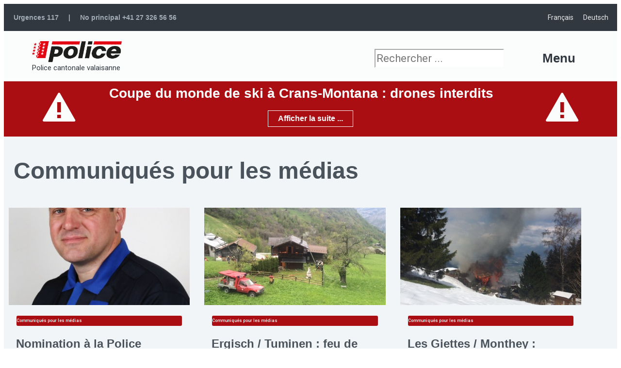

--- FILE ---
content_type: text/css; charset=utf-8
request_url: https://www.policevalais.ch/wp-content/uploads/elementor/css/A.post-33988.css,qver=1769845327.pagespeed.cf.PCB7da8bJX.css
body_size: 561
content:
.elementor-widget-section .eael-protected-content-message{font-family:var( --e-global-typography-secondary-font-family ), Sans-serif;font-weight:var(--e-global-typography-secondary-font-weight)}.elementor-widget-section .protected-content-error-msg{font-family:var( --e-global-typography-secondary-font-family ), Sans-serif;font-weight:var(--e-global-typography-secondary-font-weight)}.elementor-33988 .elementor-element.elementor-element-88bed3c>.elementor-container>.elementor-column>.elementor-widget-wrap{align-content:center;align-items:center}.elementor-33988 .elementor-element.elementor-element-88bed3c:not(.elementor-motion-effects-element-type-background), .elementor-33988 .elementor-element.elementor-element-88bed3c > .elementor-motion-effects-container > .elementor-motion-effects-layer{background-color:var(--e-global-color-2159caf)}.elementor-33988 .elementor-element.elementor-element-88bed3c{transition:background .3s , border .3s , border-radius .3s , box-shadow .3s}.elementor-33988 .elementor-element.elementor-element-88bed3c>.elementor-background-overlay{transition:background .3s , border-radius .3s , opacity .3s}.elementor-widget-icon .eael-protected-content-message{font-family:var( --e-global-typography-secondary-font-family ), Sans-serif;font-weight:var(--e-global-typography-secondary-font-weight)}.elementor-widget-icon .protected-content-error-msg{font-family:var( --e-global-typography-secondary-font-family ), Sans-serif;font-weight:var(--e-global-typography-secondary-font-weight)}.elementor-widget-icon.elementor-view-stacked .elementor-icon{background-color:var(--e-global-color-primary)}.elementor-widget-icon.elementor-view-framed .elementor-icon,.elementor-widget-icon.elementor-view-default .elementor-icon{color:var(--e-global-color-primary);border-color:var(--e-global-color-primary)}.elementor-widget-icon.elementor-view-framed .elementor-icon,.elementor-widget-icon.elementor-view-default .elementor-icon svg{fill:var(--e-global-color-primary)}.elementor-33988 .elementor-element.elementor-element-1edbfaa .elementor-icon-wrapper{text-align:center}.elementor-33988 .elementor-element.elementor-element-1edbfaa.elementor-view-stacked .elementor-icon{background-color:var(--e-global-color-8bf0bea)}.elementor-33988 .elementor-element.elementor-element-1edbfaa.elementor-view-framed .elementor-icon,.elementor-33988 .elementor-element.elementor-element-1edbfaa.elementor-view-default .elementor-icon{color:var(--e-global-color-8bf0bea);border-color:var(--e-global-color-8bf0bea)}.elementor-33988 .elementor-element.elementor-element-1edbfaa.elementor-view-framed .elementor-icon,.elementor-33988 .elementor-element.elementor-element-1edbfaa.elementor-view-default .elementor-icon svg{fill:var(--e-global-color-8bf0bea)}.elementor-33988 .elementor-element.elementor-element-1edbfaa .elementor-icon{font-size:70px}.elementor-33988 .elementor-element.elementor-element-1edbfaa .elementor-icon svg{height:70px}.elementor-widget-jet-listing-dynamic-link .eael-protected-content-message{font-family:var( --e-global-typography-secondary-font-family ), Sans-serif;font-weight:var(--e-global-typography-secondary-font-weight)}.elementor-widget-jet-listing-dynamic-link .protected-content-error-msg{font-family:var( --e-global-typography-secondary-font-family ), Sans-serif;font-weight:var(--e-global-typography-secondary-font-weight)}.elementor-33988 .elementor-element.elementor-element-dbe3ab2 .jet-listing-dynamic-link__link{align-self:center;font-family:"Roboto",sans-serif;font-size:28px;font-weight:600;line-height:30px;color:var(--e-global-color-8bf0bea);flex-direction:row}.elementor-33988 .elementor-element.elementor-element-dbe3ab2 .jet-listing-dynamic-link__icon{order:1}.elementor-widget-button .elementor-button{background-color:var(--e-global-color-accent);font-family:var( --e-global-typography-accent-font-family ), Sans-serif;font-weight:var(--e-global-typography-accent-font-weight)}.elementor-widget-button .eael-protected-content-message{font-family:var( --e-global-typography-secondary-font-family ), Sans-serif;font-weight:var(--e-global-typography-secondary-font-weight)}.elementor-widget-button .protected-content-error-msg{font-family:var( --e-global-typography-secondary-font-family ), Sans-serif;font-weight:var(--e-global-typography-secondary-font-weight)}.elementor-33988 .elementor-element.elementor-element-3656e99 .elementor-button{background-color:var(--e-global-color-2159caf);font-family:"Roboto",sans-serif;font-size:16px;font-weight:600;fill:var(--e-global-color-8bf0bea);color:var(--e-global-color-8bf0bea);border-style:solid;border-width:1px 1px 1px 1px;border-radius:0 0 0 0;padding:8px 20px 8px 20px}.elementor-33988 .elementor-element.elementor-element-3656e99>.elementor-widget-container{margin:0 0 10px 0}.elementor-33988 .elementor-element.elementor-element-261aab1 .elementor-icon-wrapper{text-align:center}.elementor-33988 .elementor-element.elementor-element-261aab1.elementor-view-stacked .elementor-icon{background-color:var(--e-global-color-8bf0bea)}.elementor-33988 .elementor-element.elementor-element-261aab1.elementor-view-framed .elementor-icon,.elementor-33988 .elementor-element.elementor-element-261aab1.elementor-view-default .elementor-icon{color:var(--e-global-color-8bf0bea);border-color:var(--e-global-color-8bf0bea)}.elementor-33988 .elementor-element.elementor-element-261aab1.elementor-view-framed .elementor-icon,.elementor-33988 .elementor-element.elementor-element-261aab1.elementor-view-default .elementor-icon svg{fill:var(--e-global-color-8bf0bea)}.elementor-33988 .elementor-element.elementor-element-261aab1 .elementor-icon{font-size:70px}.elementor-33988 .elementor-element.elementor-element-261aab1 .elementor-icon svg{height:70px}

--- FILE ---
content_type: text/css; charset=utf-8
request_url: https://www.policevalais.ch/wp-content/uploads/elementor/css/A.post-25626.css,qver=1769845333.pagespeed.cf.AmlCSzY_hm.css
body_size: 1564
content:
.elementor-widget-section .eael-protected-content-message{font-family:var( --e-global-typography-secondary-font-family ), Sans-serif;font-weight:var(--e-global-typography-secondary-font-weight)}.elementor-widget-section .protected-content-error-msg{font-family:var( --e-global-typography-secondary-font-family ), Sans-serif;font-weight:var(--e-global-typography-secondary-font-weight)}.elementor-25626 .elementor-element.elementor-element-ae06a89:not(.elementor-motion-effects-element-type-background), .elementor-25626 .elementor-element.elementor-element-ae06a89 > .elementor-motion-effects-container > .elementor-motion-effects-layer{background-color:var(--e-global-color-secondary)}.elementor-25626 .elementor-element.elementor-element-ae06a89{transition:background .3s , border .3s , border-radius .3s , box-shadow .3s}.elementor-25626 .elementor-element.elementor-element-ae06a89>.elementor-background-overlay{transition:background .3s , border-radius .3s , opacity .3s}.elementor-widget-heading .eael-protected-content-message{font-family:var( --e-global-typography-secondary-font-family ), Sans-serif;font-weight:var(--e-global-typography-secondary-font-weight)}.elementor-widget-heading .protected-content-error-msg{font-family:var( --e-global-typography-secondary-font-family ), Sans-serif;font-weight:var(--e-global-typography-secondary-font-weight)}.elementor-widget-heading .elementor-heading-title{font-family:var( --e-global-typography-primary-font-family ), Sans-serif;font-weight:var(--e-global-typography-primary-font-weight);color:var(--e-global-color-primary)}.elementor-25626 .elementor-element.elementor-element-0a802b3 .elementor-heading-title{font-family:"Roboto",sans-serif;font-weight:600;color:var(--e-global-color-f7118e4)}.elementor-widget-text-editor .eael-protected-content-message{font-family:var( --e-global-typography-secondary-font-family ), Sans-serif;font-weight:var(--e-global-typography-secondary-font-weight)}.elementor-widget-text-editor .protected-content-error-msg{font-family:var( --e-global-typography-secondary-font-family ), Sans-serif;font-weight:var(--e-global-typography-secondary-font-weight)}.elementor-widget-text-editor{font-family:var( --e-global-typography-text-font-family ), Sans-serif;font-size:var(--e-global-typography-text-font-size);font-weight:var(--e-global-typography-text-font-weight);color:var(--e-global-color-text)}.elementor-widget-text-editor.elementor-drop-cap-view-stacked .elementor-drop-cap{background-color:var(--e-global-color-primary)}.elementor-widget-text-editor.elementor-drop-cap-view-framed .elementor-drop-cap,.elementor-widget-text-editor.elementor-drop-cap-view-default .elementor-drop-cap{color:var(--e-global-color-primary);border-color:var(--e-global-color-primary)}.elementor-25626 .elementor-element.elementor-element-727629c>.elementor-widget-container{margin:0 0 -20px 0}.elementor-25626 .elementor-element.elementor-element-727629c{text-align:start;font-family:"Roboto",sans-serif;font-size:14px;font-weight:400;color:var(--e-global-color-f7118e4)}.elementor-widget-icon-list .eael-protected-content-message{font-family:var( --e-global-typography-secondary-font-family ), Sans-serif;font-weight:var(--e-global-typography-secondary-font-weight)}.elementor-widget-icon-list .protected-content-error-msg{font-family:var( --e-global-typography-secondary-font-family ), Sans-serif;font-weight:var(--e-global-typography-secondary-font-weight)}.elementor-widget-icon-list .elementor-icon-list-item:not(:last-child):after{border-color:var(--e-global-color-text)}.elementor-widget-icon-list .elementor-icon-list-icon i{color:var(--e-global-color-primary)}.elementor-widget-icon-list .elementor-icon-list-icon svg{fill:var(--e-global-color-primary)}.elementor-widget-icon-list .elementor-icon-list-item>.elementor-icon-list-text,.elementor-widget-icon-list .elementor-icon-list-item>a{font-family:var( --e-global-typography-text-font-family ), Sans-serif;font-size:var(--e-global-typography-text-font-size);font-weight:var(--e-global-typography-text-font-weight)}.elementor-widget-icon-list .elementor-icon-list-text{color:var(--e-global-color-secondary)}.elementor-25626 .elementor-element.elementor-element-7229b02 .elementor-icon-list-items:not(.elementor-inline-items) .elementor-icon-list-item:not(:last-child){padding-block-end:calc(5px/2)}.elementor-25626 .elementor-element.elementor-element-7229b02 .elementor-icon-list-items:not(.elementor-inline-items) .elementor-icon-list-item:not(:first-child){margin-block-start:calc(5px/2)}.elementor-25626 .elementor-element.elementor-element-7229b02 .elementor-icon-list-items.elementor-inline-items .elementor-icon-list-item{margin-inline:calc(5px/2)}.elementor-25626 .elementor-element.elementor-element-7229b02 .elementor-icon-list-items.elementor-inline-items{margin-inline:calc(-5px/2)}.elementor-25626 .elementor-element.elementor-element-7229b02 .elementor-icon-list-items.elementor-inline-items .elementor-icon-list-item:after{inset-inline-end:calc(-5px/2)}.elementor-25626 .elementor-element.elementor-element-7229b02 .elementor-icon-list-icon i{color:var(--e-global-color-f7118e4);transition:color .3s}.elementor-25626 .elementor-element.elementor-element-7229b02 .elementor-icon-list-icon svg{fill:var(--e-global-color-f7118e4);transition:fill .3s}.elementor-25626 .elementor-element.elementor-element-7229b02{--e-icon-list-icon-size:12px;--icon-vertical-offset:0}.elementor-25626 .elementor-element.elementor-element-7229b02 .elementor-icon-list-icon{padding-inline-end:10px}.elementor-25626 .elementor-element.elementor-element-7229b02 .elementor-icon-list-item>.elementor-icon-list-text,.elementor-25626 .elementor-element.elementor-element-7229b02 .elementor-icon-list-item>a{font-family:"Roboto",sans-serif;font-size:14px;font-weight:400}.elementor-25626 .elementor-element.elementor-element-7229b02 .elementor-icon-list-text{color:var(--e-global-color-f7118e4);transition:color .3s}.elementor-25626 .elementor-element.elementor-element-4f5f5ca.elementor-column>.elementor-widget-wrap{justify-content:flex-start}.elementor-25626 .elementor-element.elementor-element-a82ea8d{text-align:start}.elementor-25626 .elementor-element.elementor-element-a82ea8d .elementor-heading-title{font-family:"Roboto",sans-serif;font-weight:600;color:#a3adb8}.elementor-widget-global .eael-protected-content-message{font-family:var( --e-global-typography-secondary-font-family ), Sans-serif;font-weight:var(--e-global-typography-secondary-font-weight)}.elementor-widget-global .protected-content-error-msg{font-family:var( --e-global-typography-secondary-font-family ), Sans-serif;font-weight:var(--e-global-typography-secondary-font-weight)}.elementor-25626 .elementor-element.elementor-global-33744 .elementor-repeater-item-1e55724.elementor-social-icon{background-color:#31383F00}.elementor-25626 .elementor-element.elementor-global-33744 .elementor-repeater-item-1e55724.elementor-social-icon i{color:var(--e-global-color-f34b826)}.elementor-25626 .elementor-element.elementor-global-33744 .elementor-repeater-item-1e55724.elementor-social-icon svg{fill:var(--e-global-color-f34b826)}.elementor-25626 .elementor-element.elementor-global-33744 .elementor-repeater-item-07b6f9e.elementor-social-icon{background-color:#31383F00}.elementor-25626 .elementor-element.elementor-global-33744 .elementor-repeater-item-07b6f9e.elementor-social-icon i{color:var(--e-global-color-f34b826)}.elementor-25626 .elementor-element.elementor-global-33744 .elementor-repeater-item-07b6f9e.elementor-social-icon svg{fill:var(--e-global-color-f34b826)}.elementor-25626 .elementor-element.elementor-global-33744 .elementor-repeater-item-747adad.elementor-social-icon{background-color:#31383F00}.elementor-25626 .elementor-element.elementor-global-33744 .elementor-repeater-item-747adad.elementor-social-icon i{color:var(--e-global-color-f34b826)}.elementor-25626 .elementor-element.elementor-global-33744 .elementor-repeater-item-747adad.elementor-social-icon svg{fill:var(--e-global-color-f34b826)}.elementor-25626 .elementor-element.elementor-global-33744 .elementor-repeater-item-45e2024.elementor-social-icon{background-color:#31383F00}.elementor-25626 .elementor-element.elementor-global-33744 .elementor-repeater-item-45e2024.elementor-social-icon i{color:var(--e-global-color-f34b826)}.elementor-25626 .elementor-element.elementor-global-33744 .elementor-repeater-item-45e2024.elementor-social-icon svg{fill:var(--e-global-color-f34b826)}.elementor-25626 .elementor-element.elementor-global-33744 .elementor-repeater-item-b383f58.elementor-social-icon{background-color:#31383F00}.elementor-25626 .elementor-element.elementor-global-33744 .elementor-repeater-item-b383f58.elementor-social-icon i{color:var(--e-global-color-f34b826)}.elementor-25626 .elementor-element.elementor-global-33744 .elementor-repeater-item-b383f58.elementor-social-icon svg{fill:var(--e-global-color-f34b826)}.elementor-25626 .elementor-element.elementor-global-33744 .elementor-repeater-item-4712d6f.elementor-social-icon{background-color:#31383F00}.elementor-25626 .elementor-element.elementor-global-33744 .elementor-repeater-item-4712d6f.elementor-social-icon i{color:var(--e-global-color-f34b826)}.elementor-25626 .elementor-element.elementor-global-33744 .elementor-repeater-item-4712d6f.elementor-social-icon svg{fill:var(--e-global-color-f34b826)}.elementor-25626 .elementor-element.elementor-global-33744{--grid-template-columns:repeat(0,auto);width:auto;max-width:auto;--icon-size:16px;--grid-column-gap:3px;--grid-row-gap:0}.elementor-25626 .elementor-element.elementor-global-33744 .elementor-widget-container{text-align:left}.elementor-25626 .elementor-element.elementor-global-33744>.elementor-widget-container{margin:0 0 0 0}.elementor-25626 .elementor-element.elementor-global-33744 .elementor-social-icon{background-color:#31383F00}.elementor-25626 .elementor-element.elementor-global-33744 .elementor-social-icon i{color:var(--e-global-color-f34b826)}.elementor-25626 .elementor-element.elementor-global-33744 .elementor-social-icon svg{fill:var(--e-global-color-f34b826)}.elementor-25626 .elementor-element.elementor-global-33744 .elementor-social-icon:hover{background-color:#31383F00}.elementor-25626 .elementor-element.elementor-global-33744 .elementor-social-icon:hover i{color:var(--e-global-color-8bf0bea)}.elementor-25626 .elementor-element.elementor-global-33744 .elementor-social-icon:hover svg{fill:var(--e-global-color-8bf0bea)}.elementor-25626 .elementor-element.elementor-element-4547306>.elementor-widget-container{margin:50px 0 0 0}.elementor-25626 .elementor-element.elementor-element-4547306{text-align:start}.elementor-25626 .elementor-element.elementor-element-4547306 .elementor-heading-title{font-family:"Roboto",sans-serif;font-weight:600;color:#a3adb8}.elementor-25626 .elementor-element.elementor-element-85ee73a .elementor-icon-list-items:not(.elementor-inline-items) .elementor-icon-list-item:not(:last-child){padding-block-end:calc(5px/2)}.elementor-25626 .elementor-element.elementor-element-85ee73a .elementor-icon-list-items:not(.elementor-inline-items) .elementor-icon-list-item:not(:first-child){margin-block-start:calc(5px/2)}.elementor-25626 .elementor-element.elementor-element-85ee73a .elementor-icon-list-items.elementor-inline-items .elementor-icon-list-item{margin-inline:calc(5px/2)}.elementor-25626 .elementor-element.elementor-element-85ee73a .elementor-icon-list-items.elementor-inline-items{margin-inline:calc(-5px/2)}.elementor-25626 .elementor-element.elementor-element-85ee73a .elementor-icon-list-items.elementor-inline-items .elementor-icon-list-item:after{inset-inline-end:calc(-5px/2)}.elementor-25626 .elementor-element.elementor-element-85ee73a .elementor-icon-list-icon i{color:var(--e-global-color-f7118e4);transition:color .3s}.elementor-25626 .elementor-element.elementor-element-85ee73a .elementor-icon-list-icon svg{fill:var(--e-global-color-f7118e4);transition:fill .3s}.elementor-25626 .elementor-element.elementor-element-85ee73a{--e-icon-list-icon-size:12px;--e-icon-list-icon-align:left;--e-icon-list-icon-margin:0 calc(var(--e-icon-list-icon-size, 1em) * 0.25) 0 0;--icon-vertical-offset:0}.elementor-25626 .elementor-element.elementor-element-85ee73a .elementor-icon-list-icon{padding-inline-end:10px}.elementor-25626 .elementor-element.elementor-element-85ee73a .elementor-icon-list-item>.elementor-icon-list-text,.elementor-25626 .elementor-element.elementor-element-85ee73a .elementor-icon-list-item>a{font-family:"Roboto",sans-serif;font-size:14px;font-weight:400}.elementor-25626 .elementor-element.elementor-element-85ee73a .elementor-icon-list-text{color:var(--e-global-color-f7118e4);transition:color .3s}.elementor-widget-image .eael-protected-content-message{font-family:var( --e-global-typography-secondary-font-family ), Sans-serif;font-weight:var(--e-global-typography-secondary-font-weight)}.elementor-widget-image .protected-content-error-msg{font-family:var( --e-global-typography-secondary-font-family ), Sans-serif;font-weight:var(--e-global-typography-secondary-font-weight)}.elementor-widget-image .widget-image-caption{color:var(--e-global-color-text);font-family:var( --e-global-typography-text-font-family ), Sans-serif;font-size:var(--e-global-typography-text-font-size);font-weight:var(--e-global-typography-text-font-weight)}.elementor-25626 .elementor-element.elementor-element-dba5f6b{text-align:end}.elementor-25626 .elementor-element.elementor-element-5be2577:not(.elementor-motion-effects-element-type-background), .elementor-25626 .elementor-element.elementor-element-5be2577 > .elementor-motion-effects-container > .elementor-motion-effects-layer{background-color:var(--e-global-color-primary)}.elementor-25626 .elementor-element.elementor-element-5be2577{transition:background .3s , border .3s , border-radius .3s , box-shadow .3s}.elementor-25626 .elementor-element.elementor-element-5be2577>.elementor-background-overlay{transition:background .3s , border-radius .3s , opacity .3s}.elementor-25626 .elementor-element.elementor-element-7465fae.elementor-column>.elementor-widget-wrap{justify-content:center}.elementor-widget-wpml-language-switcher .eael-protected-content-message{font-family:var( --e-global-typography-secondary-font-family ), Sans-serif;font-weight:var(--e-global-typography-secondary-font-weight)}.elementor-widget-wpml-language-switcher .protected-content-error-msg{font-family:var( --e-global-typography-secondary-font-family ), Sans-serif;font-weight:var(--e-global-typography-secondary-font-weight)}.elementor-widget-wpml-language-switcher .wpml-elementor-ls .wpml-ls-item .wpml-ls-link,.elementor-widget-wpml-language-switcher .wpml-elementor-ls .wpml-ls-legacy-dropdown a{color:var(--e-global-color-text)}.elementor-widget-wpml-language-switcher .wpml-elementor-ls .wpml-ls-legacy-dropdown a:hover,.elementor-widget-wpml-language-switcher .wpml-elementor-ls .wpml-ls-legacy-dropdown a:focus,.elementor-widget-wpml-language-switcher .wpml-elementor-ls .wpml-ls-legacy-dropdown .wpml-ls-current-language:hover>a,.elementor-widget-wpml-language-switcher .wpml-elementor-ls .wpml-ls-item .wpml-ls-link:hover,.elementor-widget-wpml-language-switcher .wpml-elementor-ls .wpml-ls-item .wpml-ls-link.wpml-ls-link__active,.elementor-widget-wpml-language-switcher .wpml-elementor-ls .wpml-ls-item .wpml-ls-link.highlighted,.elementor-widget-wpml-language-switcher .wpml-elementor-ls .wpml-ls-item .wpml-ls-link:focus{color:var(--e-global-color-accent)}.elementor-widget-wpml-language-switcher .wpml-elementor-ls .wpml-ls-statics-post_translations{color:var(--e-global-color-text)}.elementor-25626 .elementor-element.elementor-element-9a8670b{width:auto;max-width:auto}.elementor-25626 .elementor-element.elementor-element-9a8670b .wpml-elementor-ls .wpml-ls-item{font-family:"Roboto",sans-serif;font-size:14px;font-weight:500}.elementor-25626 .elementor-element.elementor-element-9a8670b .wpml-elementor-ls .wpml-ls-item .wpml-ls-link,.elementor-25626 .elementor-element.elementor-element-9a8670b .wpml-elementor-ls .wpml-ls-legacy-dropdown a{color:var(--e-global-color-f7118e4)}.elementor-25626 .elementor-element.elementor-element-9a8670b .wpml-elementor-ls .wpml-ls-legacy-dropdown a:hover,.elementor-25626 .elementor-element.elementor-element-9a8670b .wpml-elementor-ls .wpml-ls-legacy-dropdown a:focus,.elementor-25626 .elementor-element.elementor-element-9a8670b .wpml-elementor-ls .wpml-ls-legacy-dropdown .wpml-ls-current-language:hover>a,.elementor-25626 .elementor-element.elementor-element-9a8670b .wpml-elementor-ls .wpml-ls-item .wpml-ls-link:hover,.elementor-25626 .elementor-element.elementor-element-9a8670b .wpml-elementor-ls .wpml-ls-item .wpml-ls-link.wpml-ls-link__active,.elementor-25626 .elementor-element.elementor-element-9a8670b .wpml-elementor-ls .wpml-ls-item .wpml-ls-link.highlighted,.elementor-25626 .elementor-element.elementor-element-9a8670b .wpml-elementor-ls .wpml-ls-item .wpml-ls-link:focus{color:var(--e-global-color-f34b826)}.elementor-25626 .elementor-element.elementor-element-bfa49b9{text-align:center;font-family:"Roboto",sans-serif;font-size:12px;font-weight:400;color:#87919c}.elementor-theme-builder-content-area{height:400px}.elementor-location-header:before,.elementor-location-footer:before{content:"";display:table;clear:both}@media (max-width:1400px){.elementor-widget-text-editor{font-size:var(--e-global-typography-text-font-size)}.elementor-widget-icon-list .elementor-icon-list-item>.elementor-icon-list-text,.elementor-widget-icon-list .elementor-icon-list-item>a{font-size:var(--e-global-typography-text-font-size)}.elementor-widget-image .widget-image-caption{font-size:var(--e-global-typography-text-font-size)}}@media (max-width:1024px){.elementor-widget-text-editor{font-size:var(--e-global-typography-text-font-size)}.elementor-widget-icon-list .elementor-icon-list-item>.elementor-icon-list-text,.elementor-widget-icon-list .elementor-icon-list-item>a{font-size:var(--e-global-typography-text-font-size)}.elementor-widget-image .widget-image-caption{font-size:var(--e-global-typography-text-font-size)}}@media (max-width:767px){.elementor-widget-text-editor{font-size:var(--e-global-typography-text-font-size)}.elementor-widget-icon-list .elementor-icon-list-item>.elementor-icon-list-text,.elementor-widget-icon-list .elementor-icon-list-item>a{font-size:var(--e-global-typography-text-font-size)}.elementor-25626 .elementor-element.elementor-element-4f5f5ca.elementor-column>.elementor-widget-wrap{justify-content:center}.elementor-25626 .elementor-element.elementor-element-a82ea8d{text-align:center}.elementor-25626 .elementor-element.elementor-global-33744 .elementor-widget-container{text-align:center}.elementor-25626 .elementor-element.elementor-element-4547306{text-align:center}.elementor-widget-image .widget-image-caption{font-size:var(--e-global-typography-text-font-size)}}

--- FILE ---
content_type: text/css; charset=utf-8
request_url: https://www.policevalais.ch/wp-content/uploads/elementor/css/A.post-20400.css,qver=1769845333.pagespeed.cf.e6I0lPxTiJ.css
body_size: 1053
content:
.elementor-widget-section .eael-protected-content-message{font-family:var( --e-global-typography-secondary-font-family ), Sans-serif;font-weight:var(--e-global-typography-secondary-font-weight)}.elementor-widget-section .protected-content-error-msg{font-family:var( --e-global-typography-secondary-font-family ), Sans-serif;font-weight:var(--e-global-typography-secondary-font-weight)}.elementor-20400 .elementor-element.elementor-element-27713359:not(.elementor-motion-effects-element-type-background), .elementor-20400 .elementor-element.elementor-element-27713359 > .elementor-motion-effects-container > .elementor-motion-effects-layer{background-color:#f1f5f7}.elementor-20400 .elementor-element.elementor-element-27713359{transition:background .3s , border .3s , border-radius .3s , box-shadow .3s;padding:2% 0% 2% 0%}.elementor-20400 .elementor-element.elementor-element-27713359>.elementor-background-overlay{transition:background .3s , border-radius .3s , opacity .3s}.elementor-widget-theme-archive-title .eael-protected-content-message{font-family:var( --e-global-typography-secondary-font-family ), Sans-serif;font-weight:var(--e-global-typography-secondary-font-weight)}.elementor-widget-theme-archive-title .protected-content-error-msg{font-family:var( --e-global-typography-secondary-font-family ), Sans-serif;font-weight:var(--e-global-typography-secondary-font-weight)}.elementor-widget-theme-archive-title .elementor-heading-title{font-family:var( --e-global-typography-primary-font-family ), Sans-serif;font-weight:var(--e-global-typography-primary-font-weight);color:var(--e-global-color-primary)}.elementor-20400 .elementor-element.elementor-element-2f6f9e61{width:auto;max-width:auto;text-align:center}.elementor-20400 .elementor-element.elementor-element-2f6f9e61>.elementor-widget-container{padding:05px 010px 10px 10px}.elementor-20400 .elementor-element.elementor-element-2f6f9e61 .elementor-heading-title{font-size:48px;color:var(--e-global-color-secondary)}.elementor-widget-archive-posts .elementor-button{background-color:var(--e-global-color-accent);font-family:var( --e-global-typography-accent-font-family ), Sans-serif;font-weight:var(--e-global-typography-accent-font-weight)}.elementor-widget-archive-posts .eael-protected-content-message{font-family:var( --e-global-typography-secondary-font-family ), Sans-serif;font-weight:var(--e-global-typography-secondary-font-weight)}.elementor-widget-archive-posts .protected-content-error-msg{font-family:var( --e-global-typography-secondary-font-family ), Sans-serif;font-weight:var(--e-global-typography-secondary-font-weight)}.elementor-widget-archive-posts .elementor-post__title,.elementor-widget-archive-posts .elementor-post__title a{color:var(--e-global-color-secondary);font-family:var( --e-global-typography-primary-font-family ), Sans-serif;font-weight:var(--e-global-typography-primary-font-weight)}.elementor-widget-archive-posts .elementor-post__meta-data{font-family:var( --e-global-typography-secondary-font-family ), Sans-serif;font-weight:var(--e-global-typography-secondary-font-weight)}.elementor-widget-archive-posts .elementor-post__excerpt p{font-family:var( --e-global-typography-text-font-family ), Sans-serif;font-size:var(--e-global-typography-text-font-size);font-weight:var(--e-global-typography-text-font-weight)}.elementor-widget-archive-posts .elementor-post__read-more{color:var(--e-global-color-accent)}.elementor-widget-archive-posts a.elementor-post__read-more{font-family:var( --e-global-typography-accent-font-family ), Sans-serif;font-weight:var(--e-global-typography-accent-font-weight)}.elementor-widget-archive-posts .elementor-post__card .elementor-post__badge{background-color:var(--e-global-color-accent);font-family:var( --e-global-typography-accent-font-family ), Sans-serif;font-weight:var(--e-global-typography-accent-font-weight)}.elementor-widget-archive-posts .elementor-pagination{font-family:var( --e-global-typography-secondary-font-family ), Sans-serif;font-weight:var(--e-global-typography-secondary-font-weight)}.elementor-widget-archive-posts .e-load-more-message{font-family:var( --e-global-typography-secondary-font-family ), Sans-serif;font-weight:var(--e-global-typography-secondary-font-weight)}.elementor-widget-archive-posts .elementor-posts-nothing-found{color:var(--e-global-color-text);font-family:var( --e-global-typography-text-font-family ), Sans-serif;font-size:var(--e-global-typography-text-font-size);font-weight:var(--e-global-typography-text-font-weight)}.elementor-20400 .elementor-element.elementor-element-5c09257b{--grid-row-gap:35px;--grid-column-gap:30px}.elementor-20400 .elementor-element.elementor-element-5c09257b>.elementor-widget-container{padding:35px 0 0 0}.elementor-20400 .elementor-element.elementor-element-5c09257b .elementor-post__thumbnail__link{width:100%}.elementor-20400 .elementor-element.elementor-element-5c09257b .elementor-post__meta-data span+span:before{content:"•"}.elementor-20400 .elementor-element.elementor-element-5c09257b .elementor-post__card{border-color:#dce7ed;border-width:0;padding-top:0;padding-bottom:0}.elementor-20400 .elementor-element.elementor-element-5c09257b .elementor-post__text{padding:0 15px;margin-top:4px}.elementor-20400 .elementor-element.elementor-element-5c09257b .elementor-post__meta-data{padding:10px 15px;color:var(--e-global-color-2159caf);font-family:"Roboto",sans-serif;font-size:14px;font-weight:500}.elementor-20400 .elementor-element.elementor-element-5c09257b .elementor-post__avatar{padding-right:15px;padding-left:15px}.elementor-20400 .elementor-element.elementor-element-5c09257b .elementor-post__badge{right:0}.elementor-20400 .elementor-element.elementor-element-5c09257b .elementor-post__card .elementor-post__badge{background-color:var(--e-global-color-2159caf);color:#fff;border-radius:3px;font-size:9px;margin:16px}.elementor-20400 .elementor-element.elementor-element-5c09257b .elementor-post__title,.elementor-20400 .elementor-element.elementor-element-5c09257b .elementor-post__title a{color:var(--e-global-color-secondary);font-family:"Roboto",sans-serif;font-size:24px;font-weight:600;line-height:26px}.elementor-20400 .elementor-element.elementor-element-5c09257b .elementor-post__title{margin-bottom:13px}.elementor-20400 .elementor-element.elementor-element-5c09257b .elementor-post__meta-data span:before{color:var(--e-global-color-f34b826)}.elementor-20400 .elementor-element.elementor-element-5c09257b .elementor-pagination{text-align:center;font-family:"Roboto",sans-serif;font-weight:600;margin-top:35px}.elementor-20400 .elementor-element.elementor-element-5c09257b .elementor-pagination .page-numbers:not(.dots){color:var(--e-global-color-primary)}.elementor-20400 .elementor-element.elementor-element-5c09257b .elementor-pagination a.page-numbers:hover{color:var(--e-global-color-2159caf)}.elementor-20400 .elementor-element.elementor-element-5c09257b .elementor-pagination .page-numbers.current{color:var(--e-global-color-2159caf)}body:not(.rtl) .elementor-20400 .elementor-element.elementor-element-5c09257b .elementor-pagination .page-numbers:not(:first-child){margin-left:calc( 11px/2 )}body:not(.rtl) .elementor-20400 .elementor-element.elementor-element-5c09257b .elementor-pagination .page-numbers:not(:last-child){margin-right:calc( 11px/2 )}body.rtl .elementor-20400 .elementor-element.elementor-element-5c09257b .elementor-pagination .page-numbers:not(:first-child){margin-right:calc( 11px/2 )}body.rtl .elementor-20400 .elementor-element.elementor-element-5c09257b .elementor-pagination .page-numbers:not(:last-child){margin-left:calc( 11px/2 )}@media (max-width:1400px){.elementor-widget-archive-posts .elementor-post__excerpt p{font-size:var(--e-global-typography-text-font-size)}.elementor-widget-archive-posts .elementor-posts-nothing-found{font-size:var(--e-global-typography-text-font-size)}}@media (max-width:1024px){.elementor-20400 .elementor-element.elementor-element-27713359{padding:100px 25px 100px 25px}.elementor-20400 .elementor-element.elementor-element-301bf440>.elementor-element-populated{padding:0 0 0 0}.elementor-widget-archive-posts .elementor-post__excerpt p{font-size:var(--e-global-typography-text-font-size)}.elementor-widget-archive-posts .elementor-posts-nothing-found{font-size:var(--e-global-typography-text-font-size)}}@media (max-width:767px){.elementor-20400 .elementor-element.elementor-element-27713359{padding:50px 15px 50px 15px}.elementor-20400 .elementor-element.elementor-element-2f6f9e61 .elementor-heading-title{font-size:45px}.elementor-widget-archive-posts .elementor-post__excerpt p{font-size:var(--e-global-typography-text-font-size)}.elementor-widget-archive-posts .elementor-posts-nothing-found{font-size:var(--e-global-typography-text-font-size)}.elementor-20400 .elementor-element.elementor-element-5c09257b .elementor-posts-container .elementor-post__thumbnail{padding-bottom:calc( 0.45 * 100% )}.elementor-20400 .elementor-element.elementor-element-5c09257b:after{content:"0.45"}.elementor-20400 .elementor-element.elementor-element-5c09257b .elementor-post__thumbnail__link{width:100%}.elementor-20400 .elementor-element.elementor-element-5c09257b.elementor-posts--thumbnail-left .elementor-post__thumbnail__link{margin-right:5px}.elementor-20400 .elementor-element.elementor-element-5c09257b.elementor-posts--thumbnail-right .elementor-post__thumbnail__link{margin-left:5px}.elementor-20400 .elementor-element.elementor-element-5c09257b.elementor-posts--thumbnail-top .elementor-post__thumbnail__link{margin-bottom:5px}.elementor-20400 .elementor-element.elementor-element-5c09257b .elementor-post__title,.elementor-20400 .elementor-element.elementor-element-5c09257b .elementor-post__title a{font-size:20px;line-height:22px}.elementor-20400 .elementor-element.elementor-element-5c09257b .elementor-post__title{margin-bottom:10px}}

--- FILE ---
content_type: text/css; charset=utf-8
request_url: https://www.policevalais.ch/wp-content/uploads/elementor/css/A.post-33636.css,qver=1769845329.pagespeed.cf.Hd_ZemI7ly.css
body_size: 2983
content:
.elementor-widget-section .eael-protected-content-message{font-family:var( --e-global-typography-secondary-font-family ), Sans-serif;font-weight:var(--e-global-typography-secondary-font-weight)}.elementor-widget-section .protected-content-error-msg{font-family:var( --e-global-typography-secondary-font-family ), Sans-serif;font-weight:var(--e-global-typography-secondary-font-weight)}.elementor-33636 .elementor-element.elementor-element-68073f8>.elementor-container>.elementor-column>.elementor-widget-wrap{align-content:flex-start;align-items:flex-start}.elementor-33636 .elementor-element.elementor-element-68073f8 .elementor-repeater-item-812269c.jet-parallax-section__layout .jet-parallax-section__image{background-size:auto}.elementor-33636 .elementor-element.elementor-element-63c7fc0>.elementor-element-populated{margin:1px 1px 1px 1px;--e-column-margin-right:1px;--e-column-margin-left:1px}.elementor-widget-icon-box .eael-protected-content-message{font-family:var( --e-global-typography-secondary-font-family ), Sans-serif;font-weight:var(--e-global-typography-secondary-font-weight)}.elementor-widget-icon-box .protected-content-error-msg{font-family:var( --e-global-typography-secondary-font-family ), Sans-serif;font-weight:var(--e-global-typography-secondary-font-weight)}.elementor-widget-icon-box.elementor-view-stacked .elementor-icon{background-color:var(--e-global-color-primary)}.elementor-widget-icon-box.elementor-view-framed .elementor-icon,.elementor-widget-icon-box.elementor-view-default .elementor-icon{fill:var(--e-global-color-primary);color:var(--e-global-color-primary);border-color:var(--e-global-color-primary)}.elementor-widget-icon-box .elementor-icon-box-title,.elementor-widget-icon-box .elementor-icon-box-title a{font-family:var( --e-global-typography-primary-font-family ), Sans-serif;font-weight:var(--e-global-typography-primary-font-weight)}.elementor-widget-icon-box .elementor-icon-box-title{color:var(--e-global-color-primary)}.elementor-widget-icon-box:has(:hover) .elementor-icon-box-title,
					 .elementor-widget-icon-box:has(:focus) .elementor-icon-box-title{color:var(--e-global-color-primary)}.elementor-widget-icon-box .elementor-icon-box-description{font-family:var( --e-global-typography-text-font-family ), Sans-serif;font-size:var(--e-global-typography-text-font-size);font-weight:var(--e-global-typography-text-font-weight);color:var(--e-global-color-text)}.elementor-33636 .elementor-element.elementor-element-21e3d05 .elementor-icon-box-wrapper{align-items:center;gap:24px}.elementor-33636 .elementor-element.elementor-element-21e3d05.elementor-view-stacked .elementor-icon{background-color:#ff3628}.elementor-33636 .elementor-element.elementor-element-21e3d05.elementor-view-framed .elementor-icon,.elementor-33636 .elementor-element.elementor-element-21e3d05.elementor-view-default .elementor-icon{fill:#ff3628;color:#ff3628;border-color:#ff3628}.elementor-33636 .elementor-element.elementor-element-21e3d05 .elementor-icon{font-size:40px}.elementor-33636 .elementor-element.elementor-element-21e3d05 .elementor-icon-box-title,.elementor-33636 .elementor-element.elementor-element-21e3d05 .elementor-icon-box-title a{font-family:"Roboto",sans-serif;font-size:23px;font-weight:600}.elementor-33636 .elementor-element.elementor-element-21e3d05 .elementor-icon-box-title{color:var(--e-global-color-8bf0bea)}.elementor-33636 .elementor-element.elementor-element-21e3d05 .elementor-icon-box-description{font-family:"Roboto",sans-serif;font-size:14px;font-weight:400;line-height:16px;color:var(--e-global-color-8bf0bea)}.elementor-33636 .elementor-element.elementor-element-101192a>.elementor-element-populated{border-style:solid;border-width:0 0 0 0;border-color:var(--e-global-color-astglobalcolor4)}.elementor-33636 .elementor-element.elementor-element-5ff1e2d .elementor-icon-box-wrapper{align-items:center;gap:24px}.elementor-33636 .elementor-element.elementor-element-5ff1e2d.elementor-view-stacked .elementor-icon{background-color:var(--e-global-color-f34b826)}.elementor-33636 .elementor-element.elementor-element-5ff1e2d.elementor-view-framed .elementor-icon,.elementor-33636 .elementor-element.elementor-element-5ff1e2d.elementor-view-default .elementor-icon{fill:var(--e-global-color-f34b826);color:var(--e-global-color-f34b826);border-color:var(--e-global-color-f34b826)}.elementor-33636 .elementor-element.elementor-element-5ff1e2d .elementor-icon{font-size:40px}.elementor-33636 .elementor-element.elementor-element-5ff1e2d .elementor-icon-box-title,.elementor-33636 .elementor-element.elementor-element-5ff1e2d .elementor-icon-box-title a{font-family:"Roboto",sans-serif;font-size:23px;font-weight:600}.elementor-33636 .elementor-element.elementor-element-5ff1e2d .elementor-icon-box-title{color:var(--e-global-color-f34b826)}.elementor-33636 .elementor-element.elementor-element-5ff1e2d .elementor-icon-box-description{font-family:"Roboto",sans-serif;font-size:14px;font-weight:400;line-height:16px;color:var(--e-global-color-f34b826)}.elementor-33636 .elementor-element.elementor-element-c2a96b1>.elementor-element-populated{border-style:solid;border-width:0 0 0 0;border-color:var(--e-global-color-astglobalcolor4)}.elementor-33636 .elementor-element.elementor-element-e05538f .elementor-icon-box-wrapper{align-items:center;gap:24px}.elementor-33636 .elementor-element.elementor-element-e05538f.elementor-view-stacked .elementor-icon{background-color:var(--e-global-color-f34b826)}.elementor-33636 .elementor-element.elementor-element-e05538f.elementor-view-framed .elementor-icon,.elementor-33636 .elementor-element.elementor-element-e05538f.elementor-view-default .elementor-icon{fill:var(--e-global-color-f34b826);color:var(--e-global-color-f34b826);border-color:var(--e-global-color-f34b826)}.elementor-33636 .elementor-element.elementor-element-e05538f .elementor-icon{font-size:40px}.elementor-33636 .elementor-element.elementor-element-e05538f .elementor-icon-box-title,.elementor-33636 .elementor-element.elementor-element-e05538f .elementor-icon-box-title a{font-family:"Roboto",sans-serif;font-size:23px;font-weight:600}.elementor-33636 .elementor-element.elementor-element-e05538f .elementor-icon-box-title{color:var(--e-global-color-f34b826)}.elementor-33636 .elementor-element.elementor-element-e05538f .elementor-icon-box-description{font-family:"Roboto",sans-serif;font-size:14px;font-weight:400;line-height:16px;color:var(--e-global-color-f34b826)}.elementor-33636 .elementor-element.elementor-element-68073f8:not(.elementor-motion-effects-element-type-background), .elementor-33636 .elementor-element.elementor-element-68073f8 > .elementor-motion-effects-container > .elementor-motion-effects-layer{background-color:var(--e-global-color-primary)}.elementor-33636 .elementor-element.elementor-element-68073f8{transition:background .3s , border .3s , border-radius .3s , box-shadow .3s;padding:0 2vw 0 2vw}.elementor-33636 .elementor-element.elementor-element-68073f8>.elementor-background-overlay{transition:background .3s , border-radius .3s , opacity .3s}.elementor-33636 .elementor-element.elementor-element-895d0a6>.elementor-container>.elementor-column>.elementor-widget-wrap{align-content:space-between;align-items:space-between}.elementor-33636 .elementor-element.elementor-element-895d0a6{transition:background .3s , border .3s , border-radius .3s , box-shadow .3s;margin-top:10px;margin-bottom:0;padding:0 2vw 0 2vw}.elementor-33636 .elementor-element.elementor-element-895d0a6>.elementor-background-overlay{transition:background .3s , border-radius .3s , opacity .3s}.elementor-33636 .elementor-element.elementor-element-6c90e98 .elementor-element-populated a:hover{color:#fff}.elementor-33636 .elementor-element.elementor-element-57b4c5f>.elementor-widget-container{background-color:var(--e-global-color-2e318bd);margin:0 0 -10px -10px;padding:8px 10px 8px 10px;border-style:none}.elementor-33636 .elementor-element.elementor-element-57b4c5f .elementor-icon-box-wrapper{align-items:center;text-align:start;gap:10px}.elementor-33636 .elementor-element.elementor-element-57b4c5f.elementor-view-stacked .elementor-icon{background-color:#c55b5c}.elementor-33636 .elementor-element.elementor-element-57b4c5f.elementor-view-framed .elementor-icon,.elementor-33636 .elementor-element.elementor-element-57b4c5f.elementor-view-default .elementor-icon{fill:#c55b5c;color:#c55b5c;border-color:#c55b5c}.elementor-33636 .elementor-element.elementor-element-57b4c5f .elementor-icon{font-size:24px}.elementor-33636 .elementor-element.elementor-element-57b4c5f .elementor-icon-box-title{color:var(--e-global-color-f7118e4)}.elementor-33636 .elementor-element.elementor-element-57b4c5f .elementor-icon-box-description{color:var(--e-global-color-2e318bd)}.elementor-widget-heading .eael-protected-content-message{font-family:var( --e-global-typography-secondary-font-family ), Sans-serif;font-weight:var(--e-global-typography-secondary-font-weight)}.elementor-widget-heading .protected-content-error-msg{font-family:var( --e-global-typography-secondary-font-family ), Sans-serif;font-weight:var(--e-global-typography-secondary-font-weight)}.elementor-widget-heading .elementor-heading-title{font-family:var( --e-global-typography-primary-font-family ), Sans-serif;font-weight:var(--e-global-typography-primary-font-weight);color:var(--e-global-color-primary)}.elementor-33636 .elementor-element.elementor-element-022d343 .elementor-heading-title{font-family:"Roboto",sans-serif;font-weight:600;color:var(--e-global-color-f7118e4)}.elementor-33636 .elementor-element.elementor-element-60653dd>.elementor-widget-container{margin:0 0 0 0;padding:0 0 0 0}.elementor-33636 .elementor-element.elementor-element-60653dd .elementor-icon-box-wrapper{align-items:start;text-align:start;gap:15px}.elementor-33636 .elementor-element.elementor-element-60653dd.elementor-view-stacked .elementor-icon{background-color:var(--e-global-color-f7118e4)}.elementor-33636 .elementor-element.elementor-element-60653dd.elementor-view-framed .elementor-icon,.elementor-33636 .elementor-element.elementor-element-60653dd.elementor-view-default .elementor-icon{fill:var(--e-global-color-f7118e4);color:var(--e-global-color-f7118e4);border-color:var(--e-global-color-f7118e4)}.elementor-33636 .elementor-element.elementor-element-60653dd.elementor-view-stacked:has(:hover) .elementor-icon,
					 .elementor-33636 .elementor-element.elementor-element-60653dd.elementor-view-stacked:has(:focus) .elementor-icon{background-color:#fff}.elementor-33636 .elementor-element.elementor-element-60653dd.elementor-view-framed:has(:hover) .elementor-icon,
					 .elementor-33636 .elementor-element.elementor-element-60653dd.elementor-view-default:has(:hover) .elementor-icon,
					 .elementor-33636 .elementor-element.elementor-element-60653dd.elementor-view-framed:has(:focus) .elementor-icon,
					 .elementor-33636 .elementor-element.elementor-element-60653dd.elementor-view-default:has(:focus) .elementor-icon{fill:#fff;color:#fff;border-color:#fff}.elementor-33636 .elementor-element.elementor-element-60653dd .elementor-icon{font-size:18px}.elementor-33636 .elementor-element.elementor-element-60653dd .elementor-icon-box-title,.elementor-33636 .elementor-element.elementor-element-60653dd .elementor-icon-box-title a{font-family:"Roboto",sans-serif;font-size:16px;font-weight:600}.elementor-33636 .elementor-element.elementor-element-60653dd .elementor-icon-box-title{color:var(--e-global-color-f34b826)}.elementor-33636 .elementor-element.elementor-element-60653dd .elementor-icon-box-description{font-family:"Roboto",sans-serif;font-size:14px;font-weight:400;color:var(--e-global-color-f34b826)}.elementor-widget-icon-list .eael-protected-content-message{font-family:var( --e-global-typography-secondary-font-family ), Sans-serif;font-weight:var(--e-global-typography-secondary-font-weight)}.elementor-widget-icon-list .protected-content-error-msg{font-family:var( --e-global-typography-secondary-font-family ), Sans-serif;font-weight:var(--e-global-typography-secondary-font-weight)}.elementor-widget-icon-list .elementor-icon-list-item:not(:last-child):after{border-color:var(--e-global-color-text)}.elementor-widget-icon-list .elementor-icon-list-icon i{color:var(--e-global-color-primary)}.elementor-widget-icon-list .elementor-icon-list-icon svg{fill:var(--e-global-color-primary)}.elementor-widget-icon-list .elementor-icon-list-item>.elementor-icon-list-text,.elementor-widget-icon-list .elementor-icon-list-item>a{font-family:var( --e-global-typography-text-font-family ), Sans-serif;font-size:var(--e-global-typography-text-font-size);font-weight:var(--e-global-typography-text-font-weight)}.elementor-widget-icon-list .elementor-icon-list-text{color:var(--e-global-color-secondary)}.elementor-33636 .elementor-element.elementor-element-5180e44>.elementor-widget-container{margin:-15px 0 0 0;padding:0 0 0 5px}.elementor-33636 .elementor-element.elementor-element-5180e44 .elementor-icon-list-items:not(.elementor-inline-items) .elementor-icon-list-item:not(:last-child){padding-block-end:calc(3px/2)}.elementor-33636 .elementor-element.elementor-element-5180e44 .elementor-icon-list-items:not(.elementor-inline-items) .elementor-icon-list-item:not(:first-child){margin-block-start:calc(3px/2)}.elementor-33636 .elementor-element.elementor-element-5180e44 .elementor-icon-list-items.elementor-inline-items .elementor-icon-list-item{margin-inline:calc(3px/2)}.elementor-33636 .elementor-element.elementor-element-5180e44 .elementor-icon-list-items.elementor-inline-items{margin-inline:calc(-3px/2)}.elementor-33636 .elementor-element.elementor-element-5180e44 .elementor-icon-list-items.elementor-inline-items .elementor-icon-list-item:after{inset-inline-end:calc(-3px/2)}.elementor-33636 .elementor-element.elementor-element-5180e44 .elementor-icon-list-icon i{color:var(--e-global-color-f7118e4);transition:color .3s}.elementor-33636 .elementor-element.elementor-element-5180e44 .elementor-icon-list-icon svg{fill:var(--e-global-color-f7118e4);transition:fill .3s}.elementor-33636 .elementor-element.elementor-element-5180e44 .elementor-icon-list-item:hover .elementor-icon-list-icon i{color:#fff}.elementor-33636 .elementor-element.elementor-element-5180e44 .elementor-icon-list-item:hover .elementor-icon-list-icon svg{fill:#fff}.elementor-33636 .elementor-element.elementor-element-5180e44{--e-icon-list-icon-size:18px;--e-icon-list-icon-align:left;--e-icon-list-icon-margin:0 calc(var(--e-icon-list-icon-size, 1em) * 0.25) 0 0;--icon-vertical-offset:0}.elementor-33636 .elementor-element.elementor-element-5180e44 .elementor-icon-list-item>.elementor-icon-list-text,.elementor-33636 .elementor-element.elementor-element-5180e44 .elementor-icon-list-item>a{font-family:"Roboto",sans-serif;font-size:16px;font-weight:600}.elementor-33636 .elementor-element.elementor-element-5180e44 .elementor-icon-list-text{color:var(--e-global-color-f34b826);transition:color .3s}.elementor-33636 .elementor-element.elementor-element-5180e44 .elementor-icon-list-item:hover .elementor-icon-list-text{color:#fff}.elementor-33636 .elementor-element.elementor-element-2ffdc0f .elementor-heading-title{font-family:"Roboto",sans-serif;font-weight:600;color:var(--e-global-color-f7118e4)}.elementor-33636 .elementor-element.elementor-element-4523b3c>.elementor-widget-container{margin:0 0 0 0;padding:0 0 0 5px}.elementor-33636 .elementor-element.elementor-element-4523b3c .elementor-icon-list-items:not(.elementor-inline-items) .elementor-icon-list-item:not(:last-child){padding-block-end:calc(3px/2)}.elementor-33636 .elementor-element.elementor-element-4523b3c .elementor-icon-list-items:not(.elementor-inline-items) .elementor-icon-list-item:not(:first-child){margin-block-start:calc(3px/2)}.elementor-33636 .elementor-element.elementor-element-4523b3c .elementor-icon-list-items.elementor-inline-items .elementor-icon-list-item{margin-inline:calc(3px/2)}.elementor-33636 .elementor-element.elementor-element-4523b3c .elementor-icon-list-items.elementor-inline-items{margin-inline:calc(-3px/2)}.elementor-33636 .elementor-element.elementor-element-4523b3c .elementor-icon-list-items.elementor-inline-items .elementor-icon-list-item:after{inset-inline-end:calc(-3px/2)}.elementor-33636 .elementor-element.elementor-element-4523b3c .elementor-icon-list-icon i{color:var(--e-global-color-f7118e4);transition:color .3s}.elementor-33636 .elementor-element.elementor-element-4523b3c .elementor-icon-list-icon svg{fill:var(--e-global-color-f7118e4);transition:fill .3s}.elementor-33636 .elementor-element.elementor-element-4523b3c .elementor-icon-list-item:hover .elementor-icon-list-icon i{color:#fff}.elementor-33636 .elementor-element.elementor-element-4523b3c .elementor-icon-list-item:hover .elementor-icon-list-icon svg{fill:#fff}.elementor-33636 .elementor-element.elementor-element-4523b3c{--e-icon-list-icon-size:18px;--e-icon-list-icon-align:left;--e-icon-list-icon-margin:0 calc(var(--e-icon-list-icon-size, 1em) * 0.25) 0 0;--icon-vertical-offset:0}.elementor-33636 .elementor-element.elementor-element-4523b3c .elementor-icon-list-item>.elementor-icon-list-text,.elementor-33636 .elementor-element.elementor-element-4523b3c .elementor-icon-list-item>a{font-family:"Roboto",sans-serif;font-size:16px;font-weight:600}.elementor-33636 .elementor-element.elementor-element-4523b3c .elementor-icon-list-text{color:var(--e-global-color-f34b826);transition:color .3s}.elementor-33636 .elementor-element.elementor-element-4523b3c .elementor-icon-list-item:hover .elementor-icon-list-text{color:#fff}.elementor-33636 .elementor-element.elementor-element-425b976 .elementor-heading-title{font-family:"Roboto",sans-serif;font-weight:600;color:var(--e-global-color-f7118e4)}.elementor-33636 .elementor-element.elementor-element-b607313>.elementor-widget-container{margin:0 0 0 0;padding:0 0 0 5px}.elementor-33636 .elementor-element.elementor-element-b607313 .elementor-icon-list-items:not(.elementor-inline-items) .elementor-icon-list-item:not(:last-child){padding-block-end:calc(3px/2)}.elementor-33636 .elementor-element.elementor-element-b607313 .elementor-icon-list-items:not(.elementor-inline-items) .elementor-icon-list-item:not(:first-child){margin-block-start:calc(3px/2)}.elementor-33636 .elementor-element.elementor-element-b607313 .elementor-icon-list-items.elementor-inline-items .elementor-icon-list-item{margin-inline:calc(3px/2)}.elementor-33636 .elementor-element.elementor-element-b607313 .elementor-icon-list-items.elementor-inline-items{margin-inline:calc(-3px/2)}.elementor-33636 .elementor-element.elementor-element-b607313 .elementor-icon-list-items.elementor-inline-items .elementor-icon-list-item:after{inset-inline-end:calc(-3px/2)}.elementor-33636 .elementor-element.elementor-element-b607313 .elementor-icon-list-icon i{color:var(--e-global-color-f7118e4);transition:color .3s}.elementor-33636 .elementor-element.elementor-element-b607313 .elementor-icon-list-icon svg{fill:var(--e-global-color-f7118e4);transition:fill .3s}.elementor-33636 .elementor-element.elementor-element-b607313 .elementor-icon-list-item:hover .elementor-icon-list-icon i{color:#fff}.elementor-33636 .elementor-element.elementor-element-b607313 .elementor-icon-list-item:hover .elementor-icon-list-icon svg{fill:#fff}.elementor-33636 .elementor-element.elementor-element-b607313{--e-icon-list-icon-size:18px;--e-icon-list-icon-align:left;--e-icon-list-icon-margin:0 calc(var(--e-icon-list-icon-size, 1em) * 0.25) 0 0;--icon-vertical-offset:0}.elementor-33636 .elementor-element.elementor-element-b607313 .elementor-icon-list-item>.elementor-icon-list-text,.elementor-33636 .elementor-element.elementor-element-b607313 .elementor-icon-list-item>a{font-family:"Roboto",sans-serif;font-size:16px;font-weight:600}.elementor-33636 .elementor-element.elementor-element-b607313 .elementor-icon-list-text{color:var(--e-global-color-f34b826);transition:color .3s}.elementor-33636 .elementor-element.elementor-element-b607313 .elementor-icon-list-item:hover .elementor-icon-list-text{color:#fff}.elementor-33636 .elementor-element.elementor-element-ca63e0f .elementor-element-populated a:hover{color:#fff}.elementor-33636 .elementor-element.elementor-element-28cb234>.elementor-widget-container{background-color:var(--e-global-color-2e318bd);margin:0 0 -10px -10px;padding:8px 10px 8px 10px;border-style:none}.elementor-33636 .elementor-element.elementor-element-28cb234 .elementor-icon-box-wrapper{align-items:center;text-align:start;gap:10px}.elementor-33636 .elementor-element.elementor-element-28cb234.elementor-view-stacked .elementor-icon{background-color:#5596be}.elementor-33636 .elementor-element.elementor-element-28cb234.elementor-view-framed .elementor-icon,.elementor-33636 .elementor-element.elementor-element-28cb234.elementor-view-default .elementor-icon{fill:#5596be;color:#5596be;border-color:#5596be}.elementor-33636 .elementor-element.elementor-element-28cb234 .elementor-icon{font-size:24px}.elementor-33636 .elementor-element.elementor-element-28cb234 .elementor-icon-box-title{color:var(--e-global-color-f7118e4)}.elementor-33636 .elementor-element.elementor-element-28cb234 .elementor-icon-box-description{color:var(--e-global-color-2e318bd)}.elementor-33636 .elementor-element.elementor-element-6325941>.elementor-widget-container{margin:0 0 0 0;padding:0 0 0 5px}.elementor-33636 .elementor-element.elementor-element-6325941 .elementor-icon-list-items:not(.elementor-inline-items) .elementor-icon-list-item:not(:last-child){padding-block-end:calc(3px/2)}.elementor-33636 .elementor-element.elementor-element-6325941 .elementor-icon-list-items:not(.elementor-inline-items) .elementor-icon-list-item:not(:first-child){margin-block-start:calc(3px/2)}.elementor-33636 .elementor-element.elementor-element-6325941 .elementor-icon-list-items.elementor-inline-items .elementor-icon-list-item{margin-inline:calc(3px/2)}.elementor-33636 .elementor-element.elementor-element-6325941 .elementor-icon-list-items.elementor-inline-items{margin-inline:calc(-3px/2)}.elementor-33636 .elementor-element.elementor-element-6325941 .elementor-icon-list-items.elementor-inline-items .elementor-icon-list-item:after{inset-inline-end:calc(-3px/2)}.elementor-33636 .elementor-element.elementor-element-6325941 .elementor-icon-list-icon i{color:var(--e-global-color-f7118e4);transition:color .3s}.elementor-33636 .elementor-element.elementor-element-6325941 .elementor-icon-list-icon svg{fill:var(--e-global-color-f7118e4);transition:fill .3s}.elementor-33636 .elementor-element.elementor-element-6325941 .elementor-icon-list-item:hover .elementor-icon-list-icon i{color:#fff}.elementor-33636 .elementor-element.elementor-element-6325941 .elementor-icon-list-item:hover .elementor-icon-list-icon svg{fill:#fff}.elementor-33636 .elementor-element.elementor-element-6325941{--e-icon-list-icon-size:18px;--e-icon-list-icon-align:left;--e-icon-list-icon-margin:0 calc(var(--e-icon-list-icon-size, 1em) * 0.25) 0 0;--icon-vertical-offset:0}.elementor-33636 .elementor-element.elementor-element-6325941 .elementor-icon-list-item>.elementor-icon-list-text,.elementor-33636 .elementor-element.elementor-element-6325941 .elementor-icon-list-item>a{font-family:"Roboto",sans-serif;font-size:16px;font-weight:600}.elementor-33636 .elementor-element.elementor-element-6325941 .elementor-icon-list-text{color:var(--e-global-color-f34b826);transition:color .3s}.elementor-33636 .elementor-element.elementor-element-6325941 .elementor-icon-list-item:hover .elementor-icon-list-text{color:#fff}.elementor-33636 .elementor-element.elementor-element-148a387 .elementor-heading-title{font-family:"Roboto",sans-serif;font-weight:600;color:var(--e-global-color-f7118e4)}.elementor-33636 .elementor-element.elementor-element-f8f6fd3>.elementor-widget-container{margin:0 0 0 0;padding:0 0 0 5px}.elementor-33636 .elementor-element.elementor-element-f8f6fd3 .elementor-icon-list-items:not(.elementor-inline-items) .elementor-icon-list-item:not(:last-child){padding-block-end:calc(3px/2)}.elementor-33636 .elementor-element.elementor-element-f8f6fd3 .elementor-icon-list-items:not(.elementor-inline-items) .elementor-icon-list-item:not(:first-child){margin-block-start:calc(3px/2)}.elementor-33636 .elementor-element.elementor-element-f8f6fd3 .elementor-icon-list-items.elementor-inline-items .elementor-icon-list-item{margin-inline:calc(3px/2)}.elementor-33636 .elementor-element.elementor-element-f8f6fd3 .elementor-icon-list-items.elementor-inline-items{margin-inline:calc(-3px/2)}.elementor-33636 .elementor-element.elementor-element-f8f6fd3 .elementor-icon-list-items.elementor-inline-items .elementor-icon-list-item:after{inset-inline-end:calc(-3px/2)}.elementor-33636 .elementor-element.elementor-element-f8f6fd3 .elementor-icon-list-icon i{color:var(--e-global-color-f7118e4);transition:color .3s}.elementor-33636 .elementor-element.elementor-element-f8f6fd3 .elementor-icon-list-icon svg{fill:var(--e-global-color-f7118e4);transition:fill .3s}.elementor-33636 .elementor-element.elementor-element-f8f6fd3 .elementor-icon-list-item:hover .elementor-icon-list-icon i{color:#fff}.elementor-33636 .elementor-element.elementor-element-f8f6fd3 .elementor-icon-list-item:hover .elementor-icon-list-icon svg{fill:#fff}.elementor-33636 .elementor-element.elementor-element-f8f6fd3{--e-icon-list-icon-size:18px;--e-icon-list-icon-align:left;--e-icon-list-icon-margin:0 calc(var(--e-icon-list-icon-size, 1em) * 0.25) 0 0;--icon-vertical-offset:0}.elementor-33636 .elementor-element.elementor-element-f8f6fd3 .elementor-icon-list-item>.elementor-icon-list-text,.elementor-33636 .elementor-element.elementor-element-f8f6fd3 .elementor-icon-list-item>a{font-family:"Roboto",sans-serif;font-size:16px;font-weight:600}.elementor-33636 .elementor-element.elementor-element-f8f6fd3 .elementor-icon-list-text{color:var(--e-global-color-f34b826);transition:color .3s}.elementor-33636 .elementor-element.elementor-element-f8f6fd3 .elementor-icon-list-item:hover .elementor-icon-list-text{color:#fff}.elementor-33636 .elementor-element.elementor-element-7e06ea2 .elementor-heading-title{font-family:"Roboto",sans-serif;font-weight:600;color:var(--e-global-color-f7118e4)}.elementor-33636 .elementor-element.elementor-element-aa8e136>.elementor-widget-container{margin:0 0 0 0;padding:0 0 0 5px}.elementor-33636 .elementor-element.elementor-element-aa8e136 .elementor-icon-list-items:not(.elementor-inline-items) .elementor-icon-list-item:not(:last-child){padding-block-end:calc(3px/2)}.elementor-33636 .elementor-element.elementor-element-aa8e136 .elementor-icon-list-items:not(.elementor-inline-items) .elementor-icon-list-item:not(:first-child){margin-block-start:calc(3px/2)}.elementor-33636 .elementor-element.elementor-element-aa8e136 .elementor-icon-list-items.elementor-inline-items .elementor-icon-list-item{margin-inline:calc(3px/2)}.elementor-33636 .elementor-element.elementor-element-aa8e136 .elementor-icon-list-items.elementor-inline-items{margin-inline:calc(-3px/2)}.elementor-33636 .elementor-element.elementor-element-aa8e136 .elementor-icon-list-items.elementor-inline-items .elementor-icon-list-item:after{inset-inline-end:calc(-3px/2)}.elementor-33636 .elementor-element.elementor-element-aa8e136 .elementor-icon-list-icon i{color:var(--e-global-color-f7118e4);transition:color .3s}.elementor-33636 .elementor-element.elementor-element-aa8e136 .elementor-icon-list-icon svg{fill:var(--e-global-color-f7118e4);transition:fill .3s}.elementor-33636 .elementor-element.elementor-element-aa8e136 .elementor-icon-list-item:hover .elementor-icon-list-icon i{color:#fff}.elementor-33636 .elementor-element.elementor-element-aa8e136 .elementor-icon-list-item:hover .elementor-icon-list-icon svg{fill:#fff}.elementor-33636 .elementor-element.elementor-element-aa8e136{--e-icon-list-icon-size:18px;--e-icon-list-icon-align:left;--e-icon-list-icon-margin:0 calc(var(--e-icon-list-icon-size, 1em) * 0.25) 0 0;--icon-vertical-offset:0}.elementor-33636 .elementor-element.elementor-element-aa8e136 .elementor-icon-list-item>.elementor-icon-list-text,.elementor-33636 .elementor-element.elementor-element-aa8e136 .elementor-icon-list-item>a{font-family:"Roboto",sans-serif;font-size:16px;font-weight:600}.elementor-33636 .elementor-element.elementor-element-aa8e136 .elementor-icon-list-text{color:var(--e-global-color-f34b826);transition:color .3s}.elementor-33636 .elementor-element.elementor-element-aa8e136 .elementor-icon-list-item:hover .elementor-icon-list-text{color:#fff}.elementor-33636 .elementor-element.elementor-element-df68d38 .elementor-heading-title{font-family:"Roboto",sans-serif;font-weight:600;color:var(--e-global-color-f7118e4)}.elementor-widget-global .eael-protected-content-message{font-family:var( --e-global-typography-secondary-font-family ), Sans-serif;font-weight:var(--e-global-typography-secondary-font-weight)}.elementor-widget-global .protected-content-error-msg{font-family:var( --e-global-typography-secondary-font-family ), Sans-serif;font-weight:var(--e-global-typography-secondary-font-weight)}.elementor-33636 .elementor-element.elementor-global-33744 .elementor-repeater-item-1e55724.elementor-social-icon{background-color:#31383F00}.elementor-33636 .elementor-element.elementor-global-33744 .elementor-repeater-item-1e55724.elementor-social-icon i{color:var(--e-global-color-f34b826)}.elementor-33636 .elementor-element.elementor-global-33744 .elementor-repeater-item-1e55724.elementor-social-icon svg{fill:var(--e-global-color-f34b826)}.elementor-33636 .elementor-element.elementor-global-33744 .elementor-repeater-item-07b6f9e.elementor-social-icon{background-color:#31383F00}.elementor-33636 .elementor-element.elementor-global-33744 .elementor-repeater-item-07b6f9e.elementor-social-icon i{color:var(--e-global-color-f34b826)}.elementor-33636 .elementor-element.elementor-global-33744 .elementor-repeater-item-07b6f9e.elementor-social-icon svg{fill:var(--e-global-color-f34b826)}.elementor-33636 .elementor-element.elementor-global-33744 .elementor-repeater-item-747adad.elementor-social-icon{background-color:#31383F00}.elementor-33636 .elementor-element.elementor-global-33744 .elementor-repeater-item-747adad.elementor-social-icon i{color:var(--e-global-color-f34b826)}.elementor-33636 .elementor-element.elementor-global-33744 .elementor-repeater-item-747adad.elementor-social-icon svg{fill:var(--e-global-color-f34b826)}.elementor-33636 .elementor-element.elementor-global-33744 .elementor-repeater-item-45e2024.elementor-social-icon{background-color:#31383F00}.elementor-33636 .elementor-element.elementor-global-33744 .elementor-repeater-item-45e2024.elementor-social-icon i{color:var(--e-global-color-f34b826)}.elementor-33636 .elementor-element.elementor-global-33744 .elementor-repeater-item-45e2024.elementor-social-icon svg{fill:var(--e-global-color-f34b826)}.elementor-33636 .elementor-element.elementor-global-33744 .elementor-repeater-item-b383f58.elementor-social-icon{background-color:#31383F00}.elementor-33636 .elementor-element.elementor-global-33744 .elementor-repeater-item-b383f58.elementor-social-icon i{color:var(--e-global-color-f34b826)}.elementor-33636 .elementor-element.elementor-global-33744 .elementor-repeater-item-b383f58.elementor-social-icon svg{fill:var(--e-global-color-f34b826)}.elementor-33636 .elementor-element.elementor-global-33744 .elementor-repeater-item-4712d6f.elementor-social-icon{background-color:#31383F00}.elementor-33636 .elementor-element.elementor-global-33744 .elementor-repeater-item-4712d6f.elementor-social-icon i{color:var(--e-global-color-f34b826)}.elementor-33636 .elementor-element.elementor-global-33744 .elementor-repeater-item-4712d6f.elementor-social-icon svg{fill:var(--e-global-color-f34b826)}.elementor-33636 .elementor-element.elementor-global-33744{--grid-template-columns:repeat(0,auto);width:auto;max-width:auto;--icon-size:16px;--grid-column-gap:3px;--grid-row-gap:0}.elementor-33636 .elementor-element.elementor-global-33744 .elementor-widget-container{text-align:left}.elementor-33636 .elementor-element.elementor-global-33744>.elementor-widget-container{margin:0 0 0 0}.elementor-33636 .elementor-element.elementor-global-33744 .elementor-social-icon{background-color:#31383F00}.elementor-33636 .elementor-element.elementor-global-33744 .elementor-social-icon i{color:var(--e-global-color-f34b826)}.elementor-33636 .elementor-element.elementor-global-33744 .elementor-social-icon svg{fill:var(--e-global-color-f34b826)}.elementor-33636 .elementor-element.elementor-global-33744 .elementor-social-icon:hover{background-color:#31383F00}.elementor-33636 .elementor-element.elementor-global-33744 .elementor-social-icon:hover i{color:var(--e-global-color-8bf0bea)}.elementor-33636 .elementor-element.elementor-global-33744 .elementor-social-icon:hover svg{fill:var(--e-global-color-8bf0bea)}.elementor-33636 .elementor-element.elementor-element-356910e .elementor-element-populated a:hover{color:#fff}.elementor-33636 .elementor-element.elementor-element-5e64958>.elementor-widget-container{background-color:var(--e-global-color-2e318bd);margin:0 0 -10px -10px;padding:8px 10px 8px 10px;border-style:none}.elementor-33636 .elementor-element.elementor-element-5e64958 .elementor-icon-box-wrapper{align-items:center;text-align:start;gap:10px}.elementor-33636 .elementor-element.elementor-element-5e64958.elementor-view-stacked .elementor-icon{background-color:#ca9446}.elementor-33636 .elementor-element.elementor-element-5e64958.elementor-view-framed .elementor-icon,.elementor-33636 .elementor-element.elementor-element-5e64958.elementor-view-default .elementor-icon{fill:#ca9446;color:#ca9446;border-color:#ca9446}.elementor-33636 .elementor-element.elementor-element-5e64958 .elementor-icon{font-size:24px}.elementor-33636 .elementor-element.elementor-element-5e64958 .elementor-icon-box-title{color:var(--e-global-color-f7118e4)}.elementor-33636 .elementor-element.elementor-element-5e64958 .elementor-icon-box-description{color:var(--e-global-color-2e318bd)}.elementor-33636 .elementor-element.elementor-element-835a7c0 .elementor-heading-title{font-family:"Roboto",sans-serif;font-weight:600;color:var(--e-global-color-f7118e4)}.elementor-33636 .elementor-element.elementor-element-4b96c10>.elementor-widget-container{margin:0 0 0 0;padding:0 0 0 5px}.elementor-33636 .elementor-element.elementor-element-4b96c10 .elementor-icon-list-items:not(.elementor-inline-items) .elementor-icon-list-item:not(:last-child){padding-block-end:calc(3px/2)}.elementor-33636 .elementor-element.elementor-element-4b96c10 .elementor-icon-list-items:not(.elementor-inline-items) .elementor-icon-list-item:not(:first-child){margin-block-start:calc(3px/2)}.elementor-33636 .elementor-element.elementor-element-4b96c10 .elementor-icon-list-items.elementor-inline-items .elementor-icon-list-item{margin-inline:calc(3px/2)}.elementor-33636 .elementor-element.elementor-element-4b96c10 .elementor-icon-list-items.elementor-inline-items{margin-inline:calc(-3px/2)}.elementor-33636 .elementor-element.elementor-element-4b96c10 .elementor-icon-list-items.elementor-inline-items .elementor-icon-list-item:after{inset-inline-end:calc(-3px/2)}.elementor-33636 .elementor-element.elementor-element-4b96c10 .elementor-icon-list-icon i{color:var(--e-global-color-f7118e4);transition:color .3s}.elementor-33636 .elementor-element.elementor-element-4b96c10 .elementor-icon-list-icon svg{fill:var(--e-global-color-f7118e4);transition:fill .3s}.elementor-33636 .elementor-element.elementor-element-4b96c10 .elementor-icon-list-item:hover .elementor-icon-list-icon i{color:#fff}.elementor-33636 .elementor-element.elementor-element-4b96c10 .elementor-icon-list-item:hover .elementor-icon-list-icon svg{fill:#fff}.elementor-33636 .elementor-element.elementor-element-4b96c10{--e-icon-list-icon-size:18px;--e-icon-list-icon-align:left;--e-icon-list-icon-margin:0 calc(var(--e-icon-list-icon-size, 1em) * 0.25) 0 0;--icon-vertical-offset:0}.elementor-33636 .elementor-element.elementor-element-4b96c10 .elementor-icon-list-item>.elementor-icon-list-text,.elementor-33636 .elementor-element.elementor-element-4b96c10 .elementor-icon-list-item>a{font-family:"Roboto",sans-serif;font-size:16px;font-weight:600}.elementor-33636 .elementor-element.elementor-element-4b96c10 .elementor-icon-list-text{color:var(--e-global-color-f34b826);transition:color .3s}.elementor-33636 .elementor-element.elementor-element-4b96c10 .elementor-icon-list-item:hover .elementor-icon-list-text{color:#fff}.elementor-33636 .elementor-element.elementor-element-2de77ee .elementor-heading-title{font-family:"Roboto",sans-serif;font-weight:600;color:var(--e-global-color-f7118e4)}.elementor-33636 .elementor-element.elementor-element-41f36c0>.elementor-widget-container{margin:0 0 0 0;padding:0 0 0 5px}.elementor-33636 .elementor-element.elementor-element-41f36c0 .elementor-icon-list-items:not(.elementor-inline-items) .elementor-icon-list-item:not(:last-child){padding-block-end:calc(3px/2)}.elementor-33636 .elementor-element.elementor-element-41f36c0 .elementor-icon-list-items:not(.elementor-inline-items) .elementor-icon-list-item:not(:first-child){margin-block-start:calc(3px/2)}.elementor-33636 .elementor-element.elementor-element-41f36c0 .elementor-icon-list-items.elementor-inline-items .elementor-icon-list-item{margin-inline:calc(3px/2)}.elementor-33636 .elementor-element.elementor-element-41f36c0 .elementor-icon-list-items.elementor-inline-items{margin-inline:calc(-3px/2)}.elementor-33636 .elementor-element.elementor-element-41f36c0 .elementor-icon-list-items.elementor-inline-items .elementor-icon-list-item:after{inset-inline-end:calc(-3px/2)}.elementor-33636 .elementor-element.elementor-element-41f36c0 .elementor-icon-list-icon i{color:var(--e-global-color-f7118e4);transition:color .3s}.elementor-33636 .elementor-element.elementor-element-41f36c0 .elementor-icon-list-icon svg{fill:var(--e-global-color-f7118e4);transition:fill .3s}.elementor-33636 .elementor-element.elementor-element-41f36c0 .elementor-icon-list-item:hover .elementor-icon-list-icon i{color:#fff}.elementor-33636 .elementor-element.elementor-element-41f36c0 .elementor-icon-list-item:hover .elementor-icon-list-icon svg{fill:#fff}.elementor-33636 .elementor-element.elementor-element-41f36c0{--e-icon-list-icon-size:18px;--e-icon-list-icon-align:left;--e-icon-list-icon-margin:0 calc(var(--e-icon-list-icon-size, 1em) * 0.25) 0 0;--icon-vertical-offset:0}.elementor-33636 .elementor-element.elementor-element-41f36c0 .elementor-icon-list-item>.elementor-icon-list-text,.elementor-33636 .elementor-element.elementor-element-41f36c0 .elementor-icon-list-item>a{font-family:"Roboto",sans-serif;font-size:16px;font-weight:600}.elementor-33636 .elementor-element.elementor-element-41f36c0 .elementor-icon-list-text{color:var(--e-global-color-f34b826);transition:color .3s}.elementor-33636 .elementor-element.elementor-element-41f36c0 .elementor-icon-list-item:hover .elementor-icon-list-text{color:#fff}.elementor-33636 .elementor-element.elementor-element-0a5f710 .elementor-heading-title{font-family:"Roboto",sans-serif;font-weight:600;color:var(--e-global-color-f7118e4)}.elementor-33636 .elementor-element.elementor-element-31909bb>.elementor-widget-container{margin:0 0 0 0;padding:0 0 0 5px}.elementor-33636 .elementor-element.elementor-element-31909bb .elementor-icon-list-items:not(.elementor-inline-items) .elementor-icon-list-item:not(:last-child){padding-block-end:calc(3px/2)}.elementor-33636 .elementor-element.elementor-element-31909bb .elementor-icon-list-items:not(.elementor-inline-items) .elementor-icon-list-item:not(:first-child){margin-block-start:calc(3px/2)}.elementor-33636 .elementor-element.elementor-element-31909bb .elementor-icon-list-items.elementor-inline-items .elementor-icon-list-item{margin-inline:calc(3px/2)}.elementor-33636 .elementor-element.elementor-element-31909bb .elementor-icon-list-items.elementor-inline-items{margin-inline:calc(-3px/2)}.elementor-33636 .elementor-element.elementor-element-31909bb .elementor-icon-list-items.elementor-inline-items .elementor-icon-list-item:after{inset-inline-end:calc(-3px/2)}.elementor-33636 .elementor-element.elementor-element-31909bb .elementor-icon-list-icon i{color:var(--e-global-color-f7118e4);transition:color .3s}.elementor-33636 .elementor-element.elementor-element-31909bb .elementor-icon-list-icon svg{fill:var(--e-global-color-f7118e4);transition:fill .3s}.elementor-33636 .elementor-element.elementor-element-31909bb .elementor-icon-list-item:hover .elementor-icon-list-icon i{color:#fff}.elementor-33636 .elementor-element.elementor-element-31909bb .elementor-icon-list-item:hover .elementor-icon-list-icon svg{fill:#fff}.elementor-33636 .elementor-element.elementor-element-31909bb{--e-icon-list-icon-size:18px;--e-icon-list-icon-align:left;--e-icon-list-icon-margin:0 calc(var(--e-icon-list-icon-size, 1em) * 0.25) 0 0;--icon-vertical-offset:0}.elementor-33636 .elementor-element.elementor-element-31909bb .elementor-icon-list-item>.elementor-icon-list-text,.elementor-33636 .elementor-element.elementor-element-31909bb .elementor-icon-list-item>a{font-family:"Roboto",sans-serif;font-size:16px;font-weight:600}.elementor-33636 .elementor-element.elementor-element-31909bb .elementor-icon-list-text{color:var(--e-global-color-f34b826);transition:color .3s}.elementor-33636 .elementor-element.elementor-element-31909bb .elementor-icon-list-item:hover .elementor-icon-list-text{color:#fff}.elementor-33636 .elementor-element.elementor-element-6534d1a .elementor-heading-title{font-family:"Roboto",sans-serif;font-weight:600;color:var(--e-global-color-f7118e4)}.elementor-33636 .elementor-element.elementor-element-a1201be>.elementor-widget-container{margin:0 0 0 0;padding:0 0 0 5px}.elementor-33636 .elementor-element.elementor-element-a1201be .elementor-icon-list-items:not(.elementor-inline-items) .elementor-icon-list-item:not(:last-child){padding-block-end:calc(3px/2)}.elementor-33636 .elementor-element.elementor-element-a1201be .elementor-icon-list-items:not(.elementor-inline-items) .elementor-icon-list-item:not(:first-child){margin-block-start:calc(3px/2)}.elementor-33636 .elementor-element.elementor-element-a1201be .elementor-icon-list-items.elementor-inline-items .elementor-icon-list-item{margin-inline:calc(3px/2)}.elementor-33636 .elementor-element.elementor-element-a1201be .elementor-icon-list-items.elementor-inline-items{margin-inline:calc(-3px/2)}.elementor-33636 .elementor-element.elementor-element-a1201be .elementor-icon-list-items.elementor-inline-items .elementor-icon-list-item:after{inset-inline-end:calc(-3px/2)}.elementor-33636 .elementor-element.elementor-element-a1201be .elementor-icon-list-icon i{color:var(--e-global-color-f7118e4);transition:color .3s}.elementor-33636 .elementor-element.elementor-element-a1201be .elementor-icon-list-icon svg{fill:var(--e-global-color-f7118e4);transition:fill .3s}.elementor-33636 .elementor-element.elementor-element-a1201be .elementor-icon-list-item:hover .elementor-icon-list-icon i{color:#fff}.elementor-33636 .elementor-element.elementor-element-a1201be .elementor-icon-list-item:hover .elementor-icon-list-icon svg{fill:#fff}.elementor-33636 .elementor-element.elementor-element-a1201be{--e-icon-list-icon-size:18px;--e-icon-list-icon-align:left;--e-icon-list-icon-margin:0 calc(var(--e-icon-list-icon-size, 1em) * 0.25) 0 0;--icon-vertical-offset:0}.elementor-33636 .elementor-element.elementor-element-a1201be .elementor-icon-list-item>.elementor-icon-list-text,.elementor-33636 .elementor-element.elementor-element-a1201be .elementor-icon-list-item>a{font-family:"Roboto",sans-serif;font-size:16px;font-weight:600}.elementor-33636 .elementor-element.elementor-element-a1201be .elementor-icon-list-text{color:var(--e-global-color-f34b826);transition:color .3s}.elementor-33636 .elementor-element.elementor-element-a1201be .elementor-icon-list-item:hover .elementor-icon-list-text{color:#fff}#elementor-popup-modal-33636 .dialog-widget-content{animation-duration:.3s;background-color:var(--e-global-color-secondary);border-style:none;border-radius:0 0 0 0}#elementor-popup-modal-33636{background-color:rgba(0,0,0,.8);justify-content:center;align-items:flex-start;pointer-events:all}#elementor-popup-modal-33636 .dialog-message{width:100vw;height:100vh;align-items:flex-start}#elementor-popup-modal-33636 .dialog-close-button{display:flex;font-size:35px}#elementor-popup-modal-33636 .dialog-close-button i{color:var(--e-global-color-8bf0bea)}#elementor-popup-modal-33636 .dialog-close-button svg{fill:var(--e-global-color-8bf0bea)}#elementor-popup-modal-33636 .dialog-close-button:hover i{color:#fff}@media (max-width:1400px){.elementor-widget-icon-box .elementor-icon-box-description{font-size:var(--e-global-typography-text-font-size)}.elementor-widget-icon-list .elementor-icon-list-item>.elementor-icon-list-text,.elementor-widget-icon-list .elementor-icon-list-item>a{font-size:var(--e-global-typography-text-font-size)}}@media (max-width:1024px){.elementor-widget-icon-box .elementor-icon-box-description{font-size:var(--e-global-typography-text-font-size)}.elementor-widget-icon-list .elementor-icon-list-item>.elementor-icon-list-text,.elementor-widget-icon-list .elementor-icon-list-item>a{font-size:var(--e-global-typography-text-font-size)}}@media (max-width:767px){.elementor-widget-icon-box .elementor-icon-box-description{font-size:var(--e-global-typography-text-font-size)}.elementor-33636 .elementor-element.elementor-element-101192a>.elementor-element-populated{border-width:0 0 1px 0}.elementor-33636 .elementor-element.elementor-element-c2a96b1>.elementor-element-populated{border-width:0 0 1px 0}.elementor-widget-icon-list .elementor-icon-list-item>.elementor-icon-list-text,.elementor-widget-icon-list .elementor-icon-list-item>a{font-size:var(--e-global-typography-text-font-size)}.elementor-33636 .elementor-element.elementor-global-33744 .elementor-widget-container{text-align:center}}